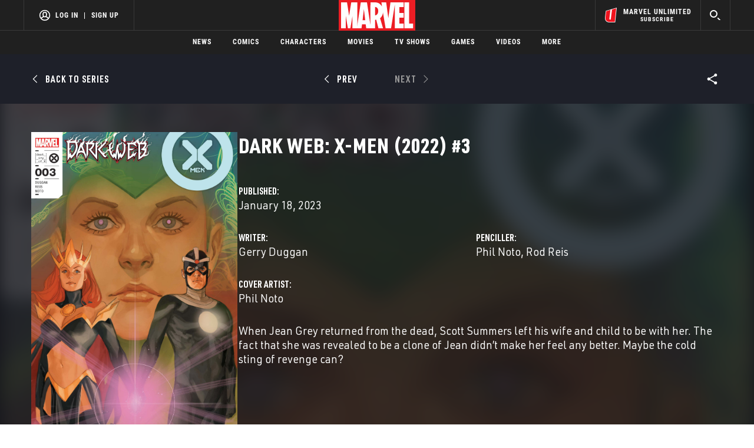

--- FILE ---
content_type: text/html; charset=utf-8
request_url: https://www.google.com/recaptcha/enterprise/anchor?ar=1&k=6LdY8_cZAAAAACuaDxPPyWpDPk5KXjGfPstGnKz1&co=aHR0cHM6Ly9jZG4ucmVnaXN0ZXJkaXNuZXkuZ28uY29tOjQ0Mw..&hl=en&v=PoyoqOPhxBO7pBk68S4YbpHZ&size=invisible&anchor-ms=20000&execute-ms=30000&cb=vemz678tyse1
body_size: 48725
content:
<!DOCTYPE HTML><html dir="ltr" lang="en"><head><meta http-equiv="Content-Type" content="text/html; charset=UTF-8">
<meta http-equiv="X-UA-Compatible" content="IE=edge">
<title>reCAPTCHA</title>
<style type="text/css">
/* cyrillic-ext */
@font-face {
  font-family: 'Roboto';
  font-style: normal;
  font-weight: 400;
  font-stretch: 100%;
  src: url(//fonts.gstatic.com/s/roboto/v48/KFO7CnqEu92Fr1ME7kSn66aGLdTylUAMa3GUBHMdazTgWw.woff2) format('woff2');
  unicode-range: U+0460-052F, U+1C80-1C8A, U+20B4, U+2DE0-2DFF, U+A640-A69F, U+FE2E-FE2F;
}
/* cyrillic */
@font-face {
  font-family: 'Roboto';
  font-style: normal;
  font-weight: 400;
  font-stretch: 100%;
  src: url(//fonts.gstatic.com/s/roboto/v48/KFO7CnqEu92Fr1ME7kSn66aGLdTylUAMa3iUBHMdazTgWw.woff2) format('woff2');
  unicode-range: U+0301, U+0400-045F, U+0490-0491, U+04B0-04B1, U+2116;
}
/* greek-ext */
@font-face {
  font-family: 'Roboto';
  font-style: normal;
  font-weight: 400;
  font-stretch: 100%;
  src: url(//fonts.gstatic.com/s/roboto/v48/KFO7CnqEu92Fr1ME7kSn66aGLdTylUAMa3CUBHMdazTgWw.woff2) format('woff2');
  unicode-range: U+1F00-1FFF;
}
/* greek */
@font-face {
  font-family: 'Roboto';
  font-style: normal;
  font-weight: 400;
  font-stretch: 100%;
  src: url(//fonts.gstatic.com/s/roboto/v48/KFO7CnqEu92Fr1ME7kSn66aGLdTylUAMa3-UBHMdazTgWw.woff2) format('woff2');
  unicode-range: U+0370-0377, U+037A-037F, U+0384-038A, U+038C, U+038E-03A1, U+03A3-03FF;
}
/* math */
@font-face {
  font-family: 'Roboto';
  font-style: normal;
  font-weight: 400;
  font-stretch: 100%;
  src: url(//fonts.gstatic.com/s/roboto/v48/KFO7CnqEu92Fr1ME7kSn66aGLdTylUAMawCUBHMdazTgWw.woff2) format('woff2');
  unicode-range: U+0302-0303, U+0305, U+0307-0308, U+0310, U+0312, U+0315, U+031A, U+0326-0327, U+032C, U+032F-0330, U+0332-0333, U+0338, U+033A, U+0346, U+034D, U+0391-03A1, U+03A3-03A9, U+03B1-03C9, U+03D1, U+03D5-03D6, U+03F0-03F1, U+03F4-03F5, U+2016-2017, U+2034-2038, U+203C, U+2040, U+2043, U+2047, U+2050, U+2057, U+205F, U+2070-2071, U+2074-208E, U+2090-209C, U+20D0-20DC, U+20E1, U+20E5-20EF, U+2100-2112, U+2114-2115, U+2117-2121, U+2123-214F, U+2190, U+2192, U+2194-21AE, U+21B0-21E5, U+21F1-21F2, U+21F4-2211, U+2213-2214, U+2216-22FF, U+2308-230B, U+2310, U+2319, U+231C-2321, U+2336-237A, U+237C, U+2395, U+239B-23B7, U+23D0, U+23DC-23E1, U+2474-2475, U+25AF, U+25B3, U+25B7, U+25BD, U+25C1, U+25CA, U+25CC, U+25FB, U+266D-266F, U+27C0-27FF, U+2900-2AFF, U+2B0E-2B11, U+2B30-2B4C, U+2BFE, U+3030, U+FF5B, U+FF5D, U+1D400-1D7FF, U+1EE00-1EEFF;
}
/* symbols */
@font-face {
  font-family: 'Roboto';
  font-style: normal;
  font-weight: 400;
  font-stretch: 100%;
  src: url(//fonts.gstatic.com/s/roboto/v48/KFO7CnqEu92Fr1ME7kSn66aGLdTylUAMaxKUBHMdazTgWw.woff2) format('woff2');
  unicode-range: U+0001-000C, U+000E-001F, U+007F-009F, U+20DD-20E0, U+20E2-20E4, U+2150-218F, U+2190, U+2192, U+2194-2199, U+21AF, U+21E6-21F0, U+21F3, U+2218-2219, U+2299, U+22C4-22C6, U+2300-243F, U+2440-244A, U+2460-24FF, U+25A0-27BF, U+2800-28FF, U+2921-2922, U+2981, U+29BF, U+29EB, U+2B00-2BFF, U+4DC0-4DFF, U+FFF9-FFFB, U+10140-1018E, U+10190-1019C, U+101A0, U+101D0-101FD, U+102E0-102FB, U+10E60-10E7E, U+1D2C0-1D2D3, U+1D2E0-1D37F, U+1F000-1F0FF, U+1F100-1F1AD, U+1F1E6-1F1FF, U+1F30D-1F30F, U+1F315, U+1F31C, U+1F31E, U+1F320-1F32C, U+1F336, U+1F378, U+1F37D, U+1F382, U+1F393-1F39F, U+1F3A7-1F3A8, U+1F3AC-1F3AF, U+1F3C2, U+1F3C4-1F3C6, U+1F3CA-1F3CE, U+1F3D4-1F3E0, U+1F3ED, U+1F3F1-1F3F3, U+1F3F5-1F3F7, U+1F408, U+1F415, U+1F41F, U+1F426, U+1F43F, U+1F441-1F442, U+1F444, U+1F446-1F449, U+1F44C-1F44E, U+1F453, U+1F46A, U+1F47D, U+1F4A3, U+1F4B0, U+1F4B3, U+1F4B9, U+1F4BB, U+1F4BF, U+1F4C8-1F4CB, U+1F4D6, U+1F4DA, U+1F4DF, U+1F4E3-1F4E6, U+1F4EA-1F4ED, U+1F4F7, U+1F4F9-1F4FB, U+1F4FD-1F4FE, U+1F503, U+1F507-1F50B, U+1F50D, U+1F512-1F513, U+1F53E-1F54A, U+1F54F-1F5FA, U+1F610, U+1F650-1F67F, U+1F687, U+1F68D, U+1F691, U+1F694, U+1F698, U+1F6AD, U+1F6B2, U+1F6B9-1F6BA, U+1F6BC, U+1F6C6-1F6CF, U+1F6D3-1F6D7, U+1F6E0-1F6EA, U+1F6F0-1F6F3, U+1F6F7-1F6FC, U+1F700-1F7FF, U+1F800-1F80B, U+1F810-1F847, U+1F850-1F859, U+1F860-1F887, U+1F890-1F8AD, U+1F8B0-1F8BB, U+1F8C0-1F8C1, U+1F900-1F90B, U+1F93B, U+1F946, U+1F984, U+1F996, U+1F9E9, U+1FA00-1FA6F, U+1FA70-1FA7C, U+1FA80-1FA89, U+1FA8F-1FAC6, U+1FACE-1FADC, U+1FADF-1FAE9, U+1FAF0-1FAF8, U+1FB00-1FBFF;
}
/* vietnamese */
@font-face {
  font-family: 'Roboto';
  font-style: normal;
  font-weight: 400;
  font-stretch: 100%;
  src: url(//fonts.gstatic.com/s/roboto/v48/KFO7CnqEu92Fr1ME7kSn66aGLdTylUAMa3OUBHMdazTgWw.woff2) format('woff2');
  unicode-range: U+0102-0103, U+0110-0111, U+0128-0129, U+0168-0169, U+01A0-01A1, U+01AF-01B0, U+0300-0301, U+0303-0304, U+0308-0309, U+0323, U+0329, U+1EA0-1EF9, U+20AB;
}
/* latin-ext */
@font-face {
  font-family: 'Roboto';
  font-style: normal;
  font-weight: 400;
  font-stretch: 100%;
  src: url(//fonts.gstatic.com/s/roboto/v48/KFO7CnqEu92Fr1ME7kSn66aGLdTylUAMa3KUBHMdazTgWw.woff2) format('woff2');
  unicode-range: U+0100-02BA, U+02BD-02C5, U+02C7-02CC, U+02CE-02D7, U+02DD-02FF, U+0304, U+0308, U+0329, U+1D00-1DBF, U+1E00-1E9F, U+1EF2-1EFF, U+2020, U+20A0-20AB, U+20AD-20C0, U+2113, U+2C60-2C7F, U+A720-A7FF;
}
/* latin */
@font-face {
  font-family: 'Roboto';
  font-style: normal;
  font-weight: 400;
  font-stretch: 100%;
  src: url(//fonts.gstatic.com/s/roboto/v48/KFO7CnqEu92Fr1ME7kSn66aGLdTylUAMa3yUBHMdazQ.woff2) format('woff2');
  unicode-range: U+0000-00FF, U+0131, U+0152-0153, U+02BB-02BC, U+02C6, U+02DA, U+02DC, U+0304, U+0308, U+0329, U+2000-206F, U+20AC, U+2122, U+2191, U+2193, U+2212, U+2215, U+FEFF, U+FFFD;
}
/* cyrillic-ext */
@font-face {
  font-family: 'Roboto';
  font-style: normal;
  font-weight: 500;
  font-stretch: 100%;
  src: url(//fonts.gstatic.com/s/roboto/v48/KFO7CnqEu92Fr1ME7kSn66aGLdTylUAMa3GUBHMdazTgWw.woff2) format('woff2');
  unicode-range: U+0460-052F, U+1C80-1C8A, U+20B4, U+2DE0-2DFF, U+A640-A69F, U+FE2E-FE2F;
}
/* cyrillic */
@font-face {
  font-family: 'Roboto';
  font-style: normal;
  font-weight: 500;
  font-stretch: 100%;
  src: url(//fonts.gstatic.com/s/roboto/v48/KFO7CnqEu92Fr1ME7kSn66aGLdTylUAMa3iUBHMdazTgWw.woff2) format('woff2');
  unicode-range: U+0301, U+0400-045F, U+0490-0491, U+04B0-04B1, U+2116;
}
/* greek-ext */
@font-face {
  font-family: 'Roboto';
  font-style: normal;
  font-weight: 500;
  font-stretch: 100%;
  src: url(//fonts.gstatic.com/s/roboto/v48/KFO7CnqEu92Fr1ME7kSn66aGLdTylUAMa3CUBHMdazTgWw.woff2) format('woff2');
  unicode-range: U+1F00-1FFF;
}
/* greek */
@font-face {
  font-family: 'Roboto';
  font-style: normal;
  font-weight: 500;
  font-stretch: 100%;
  src: url(//fonts.gstatic.com/s/roboto/v48/KFO7CnqEu92Fr1ME7kSn66aGLdTylUAMa3-UBHMdazTgWw.woff2) format('woff2');
  unicode-range: U+0370-0377, U+037A-037F, U+0384-038A, U+038C, U+038E-03A1, U+03A3-03FF;
}
/* math */
@font-face {
  font-family: 'Roboto';
  font-style: normal;
  font-weight: 500;
  font-stretch: 100%;
  src: url(//fonts.gstatic.com/s/roboto/v48/KFO7CnqEu92Fr1ME7kSn66aGLdTylUAMawCUBHMdazTgWw.woff2) format('woff2');
  unicode-range: U+0302-0303, U+0305, U+0307-0308, U+0310, U+0312, U+0315, U+031A, U+0326-0327, U+032C, U+032F-0330, U+0332-0333, U+0338, U+033A, U+0346, U+034D, U+0391-03A1, U+03A3-03A9, U+03B1-03C9, U+03D1, U+03D5-03D6, U+03F0-03F1, U+03F4-03F5, U+2016-2017, U+2034-2038, U+203C, U+2040, U+2043, U+2047, U+2050, U+2057, U+205F, U+2070-2071, U+2074-208E, U+2090-209C, U+20D0-20DC, U+20E1, U+20E5-20EF, U+2100-2112, U+2114-2115, U+2117-2121, U+2123-214F, U+2190, U+2192, U+2194-21AE, U+21B0-21E5, U+21F1-21F2, U+21F4-2211, U+2213-2214, U+2216-22FF, U+2308-230B, U+2310, U+2319, U+231C-2321, U+2336-237A, U+237C, U+2395, U+239B-23B7, U+23D0, U+23DC-23E1, U+2474-2475, U+25AF, U+25B3, U+25B7, U+25BD, U+25C1, U+25CA, U+25CC, U+25FB, U+266D-266F, U+27C0-27FF, U+2900-2AFF, U+2B0E-2B11, U+2B30-2B4C, U+2BFE, U+3030, U+FF5B, U+FF5D, U+1D400-1D7FF, U+1EE00-1EEFF;
}
/* symbols */
@font-face {
  font-family: 'Roboto';
  font-style: normal;
  font-weight: 500;
  font-stretch: 100%;
  src: url(//fonts.gstatic.com/s/roboto/v48/KFO7CnqEu92Fr1ME7kSn66aGLdTylUAMaxKUBHMdazTgWw.woff2) format('woff2');
  unicode-range: U+0001-000C, U+000E-001F, U+007F-009F, U+20DD-20E0, U+20E2-20E4, U+2150-218F, U+2190, U+2192, U+2194-2199, U+21AF, U+21E6-21F0, U+21F3, U+2218-2219, U+2299, U+22C4-22C6, U+2300-243F, U+2440-244A, U+2460-24FF, U+25A0-27BF, U+2800-28FF, U+2921-2922, U+2981, U+29BF, U+29EB, U+2B00-2BFF, U+4DC0-4DFF, U+FFF9-FFFB, U+10140-1018E, U+10190-1019C, U+101A0, U+101D0-101FD, U+102E0-102FB, U+10E60-10E7E, U+1D2C0-1D2D3, U+1D2E0-1D37F, U+1F000-1F0FF, U+1F100-1F1AD, U+1F1E6-1F1FF, U+1F30D-1F30F, U+1F315, U+1F31C, U+1F31E, U+1F320-1F32C, U+1F336, U+1F378, U+1F37D, U+1F382, U+1F393-1F39F, U+1F3A7-1F3A8, U+1F3AC-1F3AF, U+1F3C2, U+1F3C4-1F3C6, U+1F3CA-1F3CE, U+1F3D4-1F3E0, U+1F3ED, U+1F3F1-1F3F3, U+1F3F5-1F3F7, U+1F408, U+1F415, U+1F41F, U+1F426, U+1F43F, U+1F441-1F442, U+1F444, U+1F446-1F449, U+1F44C-1F44E, U+1F453, U+1F46A, U+1F47D, U+1F4A3, U+1F4B0, U+1F4B3, U+1F4B9, U+1F4BB, U+1F4BF, U+1F4C8-1F4CB, U+1F4D6, U+1F4DA, U+1F4DF, U+1F4E3-1F4E6, U+1F4EA-1F4ED, U+1F4F7, U+1F4F9-1F4FB, U+1F4FD-1F4FE, U+1F503, U+1F507-1F50B, U+1F50D, U+1F512-1F513, U+1F53E-1F54A, U+1F54F-1F5FA, U+1F610, U+1F650-1F67F, U+1F687, U+1F68D, U+1F691, U+1F694, U+1F698, U+1F6AD, U+1F6B2, U+1F6B9-1F6BA, U+1F6BC, U+1F6C6-1F6CF, U+1F6D3-1F6D7, U+1F6E0-1F6EA, U+1F6F0-1F6F3, U+1F6F7-1F6FC, U+1F700-1F7FF, U+1F800-1F80B, U+1F810-1F847, U+1F850-1F859, U+1F860-1F887, U+1F890-1F8AD, U+1F8B0-1F8BB, U+1F8C0-1F8C1, U+1F900-1F90B, U+1F93B, U+1F946, U+1F984, U+1F996, U+1F9E9, U+1FA00-1FA6F, U+1FA70-1FA7C, U+1FA80-1FA89, U+1FA8F-1FAC6, U+1FACE-1FADC, U+1FADF-1FAE9, U+1FAF0-1FAF8, U+1FB00-1FBFF;
}
/* vietnamese */
@font-face {
  font-family: 'Roboto';
  font-style: normal;
  font-weight: 500;
  font-stretch: 100%;
  src: url(//fonts.gstatic.com/s/roboto/v48/KFO7CnqEu92Fr1ME7kSn66aGLdTylUAMa3OUBHMdazTgWw.woff2) format('woff2');
  unicode-range: U+0102-0103, U+0110-0111, U+0128-0129, U+0168-0169, U+01A0-01A1, U+01AF-01B0, U+0300-0301, U+0303-0304, U+0308-0309, U+0323, U+0329, U+1EA0-1EF9, U+20AB;
}
/* latin-ext */
@font-face {
  font-family: 'Roboto';
  font-style: normal;
  font-weight: 500;
  font-stretch: 100%;
  src: url(//fonts.gstatic.com/s/roboto/v48/KFO7CnqEu92Fr1ME7kSn66aGLdTylUAMa3KUBHMdazTgWw.woff2) format('woff2');
  unicode-range: U+0100-02BA, U+02BD-02C5, U+02C7-02CC, U+02CE-02D7, U+02DD-02FF, U+0304, U+0308, U+0329, U+1D00-1DBF, U+1E00-1E9F, U+1EF2-1EFF, U+2020, U+20A0-20AB, U+20AD-20C0, U+2113, U+2C60-2C7F, U+A720-A7FF;
}
/* latin */
@font-face {
  font-family: 'Roboto';
  font-style: normal;
  font-weight: 500;
  font-stretch: 100%;
  src: url(//fonts.gstatic.com/s/roboto/v48/KFO7CnqEu92Fr1ME7kSn66aGLdTylUAMa3yUBHMdazQ.woff2) format('woff2');
  unicode-range: U+0000-00FF, U+0131, U+0152-0153, U+02BB-02BC, U+02C6, U+02DA, U+02DC, U+0304, U+0308, U+0329, U+2000-206F, U+20AC, U+2122, U+2191, U+2193, U+2212, U+2215, U+FEFF, U+FFFD;
}
/* cyrillic-ext */
@font-face {
  font-family: 'Roboto';
  font-style: normal;
  font-weight: 900;
  font-stretch: 100%;
  src: url(//fonts.gstatic.com/s/roboto/v48/KFO7CnqEu92Fr1ME7kSn66aGLdTylUAMa3GUBHMdazTgWw.woff2) format('woff2');
  unicode-range: U+0460-052F, U+1C80-1C8A, U+20B4, U+2DE0-2DFF, U+A640-A69F, U+FE2E-FE2F;
}
/* cyrillic */
@font-face {
  font-family: 'Roboto';
  font-style: normal;
  font-weight: 900;
  font-stretch: 100%;
  src: url(//fonts.gstatic.com/s/roboto/v48/KFO7CnqEu92Fr1ME7kSn66aGLdTylUAMa3iUBHMdazTgWw.woff2) format('woff2');
  unicode-range: U+0301, U+0400-045F, U+0490-0491, U+04B0-04B1, U+2116;
}
/* greek-ext */
@font-face {
  font-family: 'Roboto';
  font-style: normal;
  font-weight: 900;
  font-stretch: 100%;
  src: url(//fonts.gstatic.com/s/roboto/v48/KFO7CnqEu92Fr1ME7kSn66aGLdTylUAMa3CUBHMdazTgWw.woff2) format('woff2');
  unicode-range: U+1F00-1FFF;
}
/* greek */
@font-face {
  font-family: 'Roboto';
  font-style: normal;
  font-weight: 900;
  font-stretch: 100%;
  src: url(//fonts.gstatic.com/s/roboto/v48/KFO7CnqEu92Fr1ME7kSn66aGLdTylUAMa3-UBHMdazTgWw.woff2) format('woff2');
  unicode-range: U+0370-0377, U+037A-037F, U+0384-038A, U+038C, U+038E-03A1, U+03A3-03FF;
}
/* math */
@font-face {
  font-family: 'Roboto';
  font-style: normal;
  font-weight: 900;
  font-stretch: 100%;
  src: url(//fonts.gstatic.com/s/roboto/v48/KFO7CnqEu92Fr1ME7kSn66aGLdTylUAMawCUBHMdazTgWw.woff2) format('woff2');
  unicode-range: U+0302-0303, U+0305, U+0307-0308, U+0310, U+0312, U+0315, U+031A, U+0326-0327, U+032C, U+032F-0330, U+0332-0333, U+0338, U+033A, U+0346, U+034D, U+0391-03A1, U+03A3-03A9, U+03B1-03C9, U+03D1, U+03D5-03D6, U+03F0-03F1, U+03F4-03F5, U+2016-2017, U+2034-2038, U+203C, U+2040, U+2043, U+2047, U+2050, U+2057, U+205F, U+2070-2071, U+2074-208E, U+2090-209C, U+20D0-20DC, U+20E1, U+20E5-20EF, U+2100-2112, U+2114-2115, U+2117-2121, U+2123-214F, U+2190, U+2192, U+2194-21AE, U+21B0-21E5, U+21F1-21F2, U+21F4-2211, U+2213-2214, U+2216-22FF, U+2308-230B, U+2310, U+2319, U+231C-2321, U+2336-237A, U+237C, U+2395, U+239B-23B7, U+23D0, U+23DC-23E1, U+2474-2475, U+25AF, U+25B3, U+25B7, U+25BD, U+25C1, U+25CA, U+25CC, U+25FB, U+266D-266F, U+27C0-27FF, U+2900-2AFF, U+2B0E-2B11, U+2B30-2B4C, U+2BFE, U+3030, U+FF5B, U+FF5D, U+1D400-1D7FF, U+1EE00-1EEFF;
}
/* symbols */
@font-face {
  font-family: 'Roboto';
  font-style: normal;
  font-weight: 900;
  font-stretch: 100%;
  src: url(//fonts.gstatic.com/s/roboto/v48/KFO7CnqEu92Fr1ME7kSn66aGLdTylUAMaxKUBHMdazTgWw.woff2) format('woff2');
  unicode-range: U+0001-000C, U+000E-001F, U+007F-009F, U+20DD-20E0, U+20E2-20E4, U+2150-218F, U+2190, U+2192, U+2194-2199, U+21AF, U+21E6-21F0, U+21F3, U+2218-2219, U+2299, U+22C4-22C6, U+2300-243F, U+2440-244A, U+2460-24FF, U+25A0-27BF, U+2800-28FF, U+2921-2922, U+2981, U+29BF, U+29EB, U+2B00-2BFF, U+4DC0-4DFF, U+FFF9-FFFB, U+10140-1018E, U+10190-1019C, U+101A0, U+101D0-101FD, U+102E0-102FB, U+10E60-10E7E, U+1D2C0-1D2D3, U+1D2E0-1D37F, U+1F000-1F0FF, U+1F100-1F1AD, U+1F1E6-1F1FF, U+1F30D-1F30F, U+1F315, U+1F31C, U+1F31E, U+1F320-1F32C, U+1F336, U+1F378, U+1F37D, U+1F382, U+1F393-1F39F, U+1F3A7-1F3A8, U+1F3AC-1F3AF, U+1F3C2, U+1F3C4-1F3C6, U+1F3CA-1F3CE, U+1F3D4-1F3E0, U+1F3ED, U+1F3F1-1F3F3, U+1F3F5-1F3F7, U+1F408, U+1F415, U+1F41F, U+1F426, U+1F43F, U+1F441-1F442, U+1F444, U+1F446-1F449, U+1F44C-1F44E, U+1F453, U+1F46A, U+1F47D, U+1F4A3, U+1F4B0, U+1F4B3, U+1F4B9, U+1F4BB, U+1F4BF, U+1F4C8-1F4CB, U+1F4D6, U+1F4DA, U+1F4DF, U+1F4E3-1F4E6, U+1F4EA-1F4ED, U+1F4F7, U+1F4F9-1F4FB, U+1F4FD-1F4FE, U+1F503, U+1F507-1F50B, U+1F50D, U+1F512-1F513, U+1F53E-1F54A, U+1F54F-1F5FA, U+1F610, U+1F650-1F67F, U+1F687, U+1F68D, U+1F691, U+1F694, U+1F698, U+1F6AD, U+1F6B2, U+1F6B9-1F6BA, U+1F6BC, U+1F6C6-1F6CF, U+1F6D3-1F6D7, U+1F6E0-1F6EA, U+1F6F0-1F6F3, U+1F6F7-1F6FC, U+1F700-1F7FF, U+1F800-1F80B, U+1F810-1F847, U+1F850-1F859, U+1F860-1F887, U+1F890-1F8AD, U+1F8B0-1F8BB, U+1F8C0-1F8C1, U+1F900-1F90B, U+1F93B, U+1F946, U+1F984, U+1F996, U+1F9E9, U+1FA00-1FA6F, U+1FA70-1FA7C, U+1FA80-1FA89, U+1FA8F-1FAC6, U+1FACE-1FADC, U+1FADF-1FAE9, U+1FAF0-1FAF8, U+1FB00-1FBFF;
}
/* vietnamese */
@font-face {
  font-family: 'Roboto';
  font-style: normal;
  font-weight: 900;
  font-stretch: 100%;
  src: url(//fonts.gstatic.com/s/roboto/v48/KFO7CnqEu92Fr1ME7kSn66aGLdTylUAMa3OUBHMdazTgWw.woff2) format('woff2');
  unicode-range: U+0102-0103, U+0110-0111, U+0128-0129, U+0168-0169, U+01A0-01A1, U+01AF-01B0, U+0300-0301, U+0303-0304, U+0308-0309, U+0323, U+0329, U+1EA0-1EF9, U+20AB;
}
/* latin-ext */
@font-face {
  font-family: 'Roboto';
  font-style: normal;
  font-weight: 900;
  font-stretch: 100%;
  src: url(//fonts.gstatic.com/s/roboto/v48/KFO7CnqEu92Fr1ME7kSn66aGLdTylUAMa3KUBHMdazTgWw.woff2) format('woff2');
  unicode-range: U+0100-02BA, U+02BD-02C5, U+02C7-02CC, U+02CE-02D7, U+02DD-02FF, U+0304, U+0308, U+0329, U+1D00-1DBF, U+1E00-1E9F, U+1EF2-1EFF, U+2020, U+20A0-20AB, U+20AD-20C0, U+2113, U+2C60-2C7F, U+A720-A7FF;
}
/* latin */
@font-face {
  font-family: 'Roboto';
  font-style: normal;
  font-weight: 900;
  font-stretch: 100%;
  src: url(//fonts.gstatic.com/s/roboto/v48/KFO7CnqEu92Fr1ME7kSn66aGLdTylUAMa3yUBHMdazQ.woff2) format('woff2');
  unicode-range: U+0000-00FF, U+0131, U+0152-0153, U+02BB-02BC, U+02C6, U+02DA, U+02DC, U+0304, U+0308, U+0329, U+2000-206F, U+20AC, U+2122, U+2191, U+2193, U+2212, U+2215, U+FEFF, U+FFFD;
}

</style>
<link rel="stylesheet" type="text/css" href="https://www.gstatic.com/recaptcha/releases/PoyoqOPhxBO7pBk68S4YbpHZ/styles__ltr.css">
<script nonce="LTeiYQ5CTZqqbDPKXi1XGg" type="text/javascript">window['__recaptcha_api'] = 'https://www.google.com/recaptcha/enterprise/';</script>
<script type="text/javascript" src="https://www.gstatic.com/recaptcha/releases/PoyoqOPhxBO7pBk68S4YbpHZ/recaptcha__en.js" nonce="LTeiYQ5CTZqqbDPKXi1XGg">
      
    </script></head>
<body><div id="rc-anchor-alert" class="rc-anchor-alert"></div>
<input type="hidden" id="recaptcha-token" value="[base64]">
<script type="text/javascript" nonce="LTeiYQ5CTZqqbDPKXi1XGg">
      recaptcha.anchor.Main.init("[\x22ainput\x22,[\x22bgdata\x22,\x22\x22,\[base64]/[base64]/bmV3IFpbdF0obVswXSk6Sz09Mj9uZXcgWlt0XShtWzBdLG1bMV0pOks9PTM/bmV3IFpbdF0obVswXSxtWzFdLG1bMl0pOks9PTQ/[base64]/[base64]/[base64]/[base64]/[base64]/[base64]/[base64]/[base64]/[base64]/[base64]/[base64]/[base64]/[base64]/[base64]\\u003d\\u003d\x22,\[base64]\\u003d\x22,\x22wosEOzE0wrkOIMKLw4rCv2XDm0XCrBXCjcOgw6d1wrrDjsKnwr/CuS9zasOFwoPDksKlwq4aMEjDl8OvwqEZUMKYw7nCiMOZw43Ds8Kmw7rDgwzDi8KGwox5w6Rrw6YEA8OxecKWwqtlBcKHw4bCtMOHw7cbcycrdCPDpVXCtG/[base64]/Dl8OlcMOvCcKseMKAVsOgwq4KZ8ONM1MgdMK9w5PCvsOzwoHCscKAw5PCo8OOB0lZGFHChcOOPXBHUiYkVQZMw4jCosK2DxTCu8OKM3fClFVKwo0Qw4vCu8Klw7dgPcO/wrMEXATCmcOpw7NBLRPDgWR9w5HCqcOtw6fCnx/DiXXDicKJwokUw40lfBYNw4DCoAfCk8KdwrhCw7nCqcOoSMOlwo9SwqxqwoDDr3/Dv8ObKHTDtcOAw5LDmcOwT8K2w6lnwrQeYXQ9LRtEJ33DhVJHwpMuw5bDnsK4w4/[base64]/[base64]/w78Yw6LCixzDmwrDlsOiw5bChwvCmsODwqfDvWHDg8Odwq/CnsKqwofDq1MgXsOKw4oPw6vCpMOMUlHCssODXX7Drg/[base64]/woAwwpXDj8O1wqorwpQWwqPDsMK1LcOKV8KRLsKywrTCo8K0wp4WH8O/a1ZFw7HDusKrQ2NSP2FrfUJKw4HCiRc9Bi0ZZlrDswjDjwPDqH86wpfDowgQw5PClQvCtcO4w5YgaDc/FMKONkTDpMKBwrAfTyDCh04Jw6zDhMKTa8KqJG7DpEsMw5kzwqAbBsO9DsOFw6PCvMOlwr5dHj15UHHDpCLDjR3CtsO6w4UvZMKwwobDkmcTHEDDiF/DsMKuw4nDjmMyw4PCoMO2BsKPME8uw4HCj2A9w7F1RsOxwq/CsF/CjMK8wrhHOMOyw4HCgjTCmCTDuMKidRxRwqslA19wbsKmwp8BMQ7Dh8OEwq85w43DgsKqFgkCwp1/wqnDksK+VCh5WMKHJH9jw7sCwozDuFw2KMK8w5YgFUdnKlxuHkM5w4UxecOvIcOtXB/CnsOZbUTDs2rClcK8TcOoBVYnQcOgw5BobsO7R1jDjMOqIMKZw5N8wpYbP1TDrsO3TcKkeXbCg8KDwoQAw4EowpTCjcO9w5FYSgcQYsKxw487K8O2wrk1wqFNwrJneMKmeFnCi8OdPcK/RMOhNj7DuMOIwobCtsOqWVpiw77DqD0PGwbDgXHDhy5Rw7TCpHTCqCJ0LCLCiEI5wofDosO+woDDjXcMwo3DrcO1w5/[base64]/CtcOSSj5Sd3DDicOMdDnCugPDqzZqfCd0wpnDl0jDr0pjwoHDthESwpMqwoAaL8OGw6dPFGLDqcKnw6NWPCwYGsOMw4DDlkgaNBbDtB7ChMORwolNw5LDnTXDlcO5UcOhwrnCvMOMw5tiw6t1w5HDqMOewqtgwqtKwoPCjsO6EsONS8KNEXA9J8ODw5/Cn8OtGMKbw7/Ct3HDusK6XQbDt8OaBxNvwpNFUMOPRsOPH8OcEMKFwoTDnAR7wodMw4o0wqESw6vCi8KowpXDunnDulDDqF19PcOtfcOewqRDw5LDqxvDksOffMO1w4EMaT8Sw5oVwpkBVMKCw6oZH1AVw5XCkHQSY8O/e2LCryFYwoYRdS/DrMOxX8Okw6rCtVA9w6/CpcKqTwTDomhww7RBBMKwWMKHVw9GW8KWw7zDrsKPDho9PAk/wpTDpwnDqkbCoMOKVWR6GsOTE8Krwol/AMOCw5XClBLDlzfCsDjCpHh+wpg3ZEV3wr/CscKvT0HDp8OEw6DDonYswp17w6vDjBPDvsKVD8KHw7HDhMK/[base64]/CnXXCl1NTYcKUw4BXUS84woNwJDPChi8ubsKpworClANNw5HCjmTCg8Opw6nDrg/DkcKRO8Kjw6vCtQrDjMO0w4vDj2DCty4DwpgZwqhJNUnCi8Kiw6jDosOCDcOUJHPDj8OmRTBpw5wYYG7DiV/Cn1UKJMOKcUfDvGbDoMKRwovCpsOERHAbw6/DlMK+wppOw4M8w5LDsArClsK6w4tBw6F/w7cuwr5LO8KNO2HDlMOXwpzDsMOnAMKjw7XCvE0qVcK7LlvCvCJuXcKxfcOEw6dUREJKwokow5jCmsOkRyPDl8KcKsO0BMKWwofCmzxIccKNwphUMVjCrALCgj7DhcKbwodkF2HCtsKmw6jDvhpse8Odw6zDmMOBRW/Cl8O3wpsTIUV2w449w6nCm8OwMMOHw5PCnMO0w5YZw7Z2wpYAw5PDjMKiSsOlZEnClcK3GXsjMEDCgwVwcQnDtMKORMOZwqQOw7dbw49pw6vChcKIwr94w5/Cm8K7w49uw6rCrcOuwqM/[base64]/JwnCrMKFNMO/DQcOHw/CiCZewoPDoHVlKsKzw5hrwoZFw6IIwq1PJGNIE8KmaMK4w50jwoFtw6zCtsKYMsKNw5RzbkxTbcKvw7IgVQwWNy0DwrTCmsOKO8KKE8O/PArCkArCg8OII8KKF00iw63DqsOBHcOlwp0yLsKWGm7CrMKewofCimPCiBtaw77DlMOPw7EqQw1mKcKbMBbCi0DCv1UCwrDDjsOpw4/DnTrDkgZkDh5nRsOSwrUGOcOrw5gCwoQMPcOYworDrcOxw49rw6LCnhttJRTCscO+w4VUUcK9w5DDgcKUwrbCujMwwqpETjE5YFkOw6ZawpJqw4h6AcKpNsOIw4nCvhphJsKUw57DkcOhEGd7w7vCm3vDqnDDkxHCj8KRZFZiO8OXasOIw4ZZw6fClHbClsOuw6/CksORw7BXVkJ/W8ORdQjClcOeDygRw7UGworDrMOYw6fCmcOKwp7CuWpGw6/CpMOiwoFSwqLDoDpdwpXDncKBw5V5wr4JF8K3GcOLw6/DlRwgQitgwq3Dn8K6wp/CvV3Dpk7DgBXCqnfCpzvDgBMowp4UfhHDt8KHw47CpMO4wpx+PQLCicK8w7vDul0VBsKtw5/CoxRawqVQJW8swpwOd3DDmXUJwqkuEgMgwprCn1Zuwq8eLsOscyTDhyDCvcO9w47DiMKaZsKwwps2wp7CvsKXwrEiKsOpwqfCv8KWHMOsZBzDlcOAXwDDhUNqEMKVwr/[base64]/CkjBUw7FAwpsXw67CpwPDuV5gRCt9P8KhwpslecOHw6PDlGnDj8OFw6lIYcK6anPCpcKbEz0uExoiwrhywq1NcGLDuMOXYWvDlsKoLBwEwpRtLcOkwr3CjA7Cq37Cuw7Dp8K0wqnCosOZTsKyCk3CtXRqw68Jd8Oxw4k/w6oRKsO9HxDDmcOVZcODw5PDqMKjTXkzIMKEwoLCnENzwrnCiW7CocOQO8OfDi/DgkbDiyrCqsK/IHjDhVMtwpZAXF1uH8KHw4dgAcKMw4fCklXCsmLDtcKuw57DuAxcw5fDhyxcMsKbwpDDlC7CpQ1ww4jCjX0vwqbDm8KobcOIYMKJwp/Ci0JbVS/Dql5gwrxPUSzCnRwywoLCksKERFg2wqhpwp9UwoE0w5geIMKJWsOhw6lYw7MIZmzDuyB9AcO9w7fCqBJQwrAKwo3DqsOvHcKdGcOeFGIrw4cjworCr8KxW8KZFzZtHMOBNAPDjXXDjVrDrsKsTsOaw6YvPMOmw4LCoVwWw6/CpsO8W8KvwpHCvTvDlV9awpMKw5wnwqRjwrVDw5pofsOpQ8KLw5bCvMO8KMKWZDTDoAFofsOpwonDmMOHw5JUccOBGcO+wojDp8Omf3YHw6jCk1XDmMOUI8OuwpLCvBrCt21YacO8IBtRJ8Omw7Fiw5IhwqHClMOFGy5cw4jCiC7Dp8K+eCJ8w73Dr2LCjsOdwo/Du3fCryMWKmHDhQIyIcKtwo/CghXCrcOGWiXDpVlheBdSSsO9SzzDp8OTwqhEwr41w6hqDMO+wpPDhcOuw7/DjGPCiFonA8K7O8KQEH/[base64]/Cj8OZwrDCr8KFeCF+Qi0FN8KewrxiMsOnP2VAwqYCw5nChxTDpsOPw5EiZn5bwqZAw5MUwqvClEvClMOcw6tjwqw/[base64]/CiEjDikjCigQfwr4nw69xZcKtD1IqHMKww67CqcKJw5HCvSZKw58zecKcR8OoZVXCpnZRw7FtKXDDkD/ChcKww5rCrE5fYxfDsRFJXsO9wrFTMRZqdXNPbklON3vCkWrCisKgJhzDlSrDozrCqgzDkgLDgTbCjxXDmsOGJsKwNWfDssOMHFUhHkV0Wz3CmT02SBAIasKBw5fDkcOUaMOVUsOVMcKIJGgIfnlow4rCm8OND39qw7TDm3rCu8Osw7/CpkTCmGAmw5RhwpYlLMKjwrrCiXIPwqTDuGrCgMKiFMOtwrADHcKqEA5eC8K8w4ZpwrTCgzPDiMOPw4HDpcKfwq47w6XDj1HCtMKYJ8Krw5bCp8KKwpvCikPCnlh7URbCsW8Ow5sOw5nCj2/DjMKlwo/DrTMnG8Kmw4zDgcKQOsOqwr9Hw5TDu8OUw6/[base64]/w6hJw7PCrMK4PE4EwrzCi3k4w7nCnXVIwo8FwrVrbGnCp8O8wqXCs8KTAgfCnHfCh8OINcOswohKcU/DtQzDpUgPbMOLw4t2F8KpKVDDg1fDqEcSw6xmc07DkcOwwqgcwp3Dp3vDpVx3CCN9DcOtRncDw5RjOcOywpFlwrt1WRMLw6wdw4DDm8OoE8OHw47CmjbDoH0OfG/[base64]/CgQpRecKoWsKfbsOMAxHDkn7DnsO0wozCu8K0wofCucOVTsKdwpgvZcKLw5Ypwp3CpyQ5wopFwrbDqX3DrmENAMOLFsOkaz8pwqNdecKgNMOPbwpZI1zDjQHDgGDCjTHDnsK/YMOKw4/CuRZ4wpV+RMK2CSHCmcOiw6IBXW1nw5gjw6ZdM8Kpwq0tcUrDvRxlwrFRwoRnTz4twrrDrsOmUizClxnDtcORf8KFM8OWHBg0LcKVw6LClcO0wo4zfMOFwqhiDC4FUSXDjsKSwrtkwqhpIcKww684LEdULwHDjD9KwqPChcK1w7bCg0B/w7AhbgrCjsKSJlsowojCp8KdcQh8PmzDmcOtw7IJw4PDvMKYMFsQw4VfbMOCC8OnWAjCtHczwqcBw77DjcO6ZMOLSy9Pw4fCqk8zw5rCosO+w4/Cu29zPhXChsKjw6BYIk5FPsKJRSFuw51Uwporf13DpMOxLcOqwqJvw4FfwqYdw7l3wpRtw4/[base64]/DrMOAwpPCtgLCsnXDjg1rw4fCtxrCjsOZwqvDpy7CqsKVwphaw7lewrMQw65taADCvB/DsE8zw4XDmxldH8OgwqQ/wohFVsK/w7jCjsOmLcKxwrzDtEjCvALCsBDDrsKjEzMewo1SeSEYwpDDmiksQxbDgMKNTsORZnzDtMKBFMODWsK8EEDDkmTDv8ONOGp1PMOqQ8OCwofCtTnCoEkzwpbCl8KEecOswo7Co3PDl8KQw6PCqsK+fcOpwpHDk0dAw7ZacMKrw5XCliRqZ2zCm1hnw4/DncK9fMO4w7HDucKMFMOnw6NLC8KyMsKYJ8OoH0Ifw4pUwqFOw5MNw4HCgzd/[base64]/wrdhNsOCwopCYsOywohAU8O8GcOHw40tAcOKG8OmwpfDg3cjwok1DDrDk3PDiMKIwqnDhDUDIAbCosO4wroQwpbCscKTw5rCuH/CnBhuERgcXMOZwpooO8Okw6fCuMObb8K5FcO9wqcSwoDDiGvDtcKpalcSBgbDgcO3CcOEwo/DmMKNdlLCrBXDo2Fzw6LCkMOCw70JwqHCmHHDtGPDhS5mUnY+M8KVTMOxVsOxwr88wq8CJCTDjXMQw4MuCEfDhsOdwppKQsKEwow/QUFQw5h7wocsacOGPxbDmkEQdsOFKgwULsKKw68Ww73DoMOkUDTDiyjCgjfCmcORYB7Dn8OAw43DhlPCuMOpwqbDnR18w6jCpsOWYgI5woVvw6MBXDnDhHBtO8OVwoRqwrTDrTV2w5BTPcOCE8KtwpLCssOCw6PCqVN/w7EVwr7Dk8KowpDDmT3DhMO6TMO2wrrDuhMRLkkTTRDChcKqw5ptw4h0w7IINsKif8KzwqbDvVbDiAoTwq9lUTnCusKBwrNEXnxbG8KPwps6ccO0dG9Gw60XwpB8BgPCi8OMw4DCr8OdNhtCw7jDpMKowqnDiwfDulHDp3nCn8OMw41Uw7kKw7TDvxbCmTkAwrN0Yy/[base64]/[base64]/Cs8OQJ0A7EcKfw7tocj5qISLCp8OqXGsNCSbCg20Kw4XDryFFwq3DlEPDh3tGw53CpMKgYEXCmMO2Y8Kpw65yRMONwrh/w458wp7ChcKEwrwoYAzDk8OBCXM+wofCthBbNcOWMwLDpFUhTETDtMKed0XDtMKcw6IAw7LCk8KaOsK+cCPDsMKTJHZxZQE5Y8KXJF8Zwo9mP8OvwqPCkEpcclzCtxrDvQ1Mb8Oxwr8Me0lIYBHCjcKvw58QMcK1asO5ZjoUw4hNwqrCihPCucKWw7/DmMKFwp/Dpw4awq7Ct3FpwprDp8KXUsK6w6nCvcKZXWzDhsKrdcKdNsKow6l5JcOMaGXDr8KIVjPDj8OjwozDm8OQOcKAw7zDmUbCvMOrCMKjwqcDAj7Dl8OsHMOnwo5ZwoJ7w7cRL8Kwdm9dw4lvw68eTcKew5jDpEA8UMOIXhBrwpHDgMOUwrkgwrsxw6Y/[base64]/DmsO1w5wEPx0YYsO/[base64]/w5dTw6LCvWEDw5dTTMKOR8OeUMKaw5TCvMKFD17CqXsWwrofw74JwqAyw6xxEcOpw7TCpjsqEMODIUjDosKMbl/[base64]/DokHDshQUw6XCv2stwo7CgcO1NsKHDQ0iwoXDo8Owf0rDoMKTO27CkE3Dsh3CtRMGGMKMEMKfT8KDwpZcw7QRwpzDisKlwqzCsxLCpcOowrULw5nCm2zDhQwSPjsFRyHCn8Ofw58bPcOFw5tOwr5Tw58cbcKZwrLDgcOhbG9zCcOGw4lEw5bClQ56HMOTV2/Cs8OxGcKWX8Olwol8w6hPBMKGHMKeFsOtw6PDksKzw5XCqsKzJyvCrsKqwphkw6bCn0tTwpdZwpnDh04jwr3Cp255wqHDv8K9Cgk4NsKZw6xyH2XDtEvDusKhwqAbwrXCmlnDisK/w5kKXjklw4QDw7bCuMOqRMKqwqzCt8OhwrUKwoXCoMO0woFMIsKkwrkIw5XDkCghKComw7nDqX4cw5DCg8KPIMOSwrJLCsOXQsOdwrcWwprDnsODwrfDkSTDqF/CsALDtyfCoMOoZmDDisOCw5RPZAvDhzHCmHXDjTDCki4NwqrCnsKRDlw+wqU/w5bDjsOGwpQ/KMO9UcKHw7Qbwrl4VMKUwrHCnsO4w7hwZMOrbT/ClhbDi8KzdVzDjzJoJ8O/[base64]/DmRw9PcOfw7zCvl/CjxRedMKqXkDCmHfCkMO6TMKjwo3Dpkx2Q8ODKMO6w78Wwq/[base64]/[base64]/CqcOxIxoVw6vCtcK/ZV3CoWAlw6NDecKuSsKYw4LDtHbDncKVw7nCisKRwr1ocMOgwpzCmBU4woPDr8O7em3CvwgtOAzDjEXDkMKGw6s3KSDDtjXDlsOiwpsYwobDt33Digcdwr7CjBvCtsKIMmcgIkvCnBTDmcO/wonCpsKwbivCnXTDgcK7EcOgw4bCrC9Ew5QOJMKyRzFeScOWw4gMwqfDr2F8ZsOWCBRKwpjDksO5wrTCqMO2wr/CosOzw7UWScOhwpZZwoDCucOWG0EUw77Dg8KewqDDu8KzRcKHw4grKEo7wpgbwrxgLkdWw5kJN8Kmwp4VID3Dpyx/S0vCjsKEw4rCnMORw4JYKWzCvBLCrgzDmsOBcjzCnxvCmsKVw5tfwprDncKEQsOFw7UxBQ5bwonDlMKnRxZ+KsOJccOseHXClsOGwrx3EsOlOzcCw67CpsOtTsOZw6/CtE3CuRorRCwVbWnDkcOFwqvCml44QMONHMONw6LDjMO5FcOaw44iCMOJwr8WwrlrwpLDv8KXTsK5w4rDo8KtAcKfwozDqsO1w5jDvEvDngFfw5lkAMKAwp3Cr8KvY8KPw4fDvcKiPBwhwr/[base64]/CpMKjf07DucO9wonDm8OsGXMpw75eFglBFcKaKsKEacKtwr0Sw51BAQwgwp7Dn3dxwrA2w6fCkkwDwonCtsOuwrrCug5DaiZ/ciLCpsO0JywmwqxYe8OIw4BLdsOIPMKQw7LDtgPDo8OTw6nCgRlvwqLDjR/Cj8K3QsKCw4PCrTNawpg+MsKXwpZCR0fDulBtNcKVwp3DvsO1w7rCkC5MwqUjBSPDiCXClFDChcOpej5uw6bCjcOwwrzDrsKfwq/Dl8OwBi/CrMKqw6XDtSUuw7/Cu1fDqcOAQ8KcwqLDkcKify/DlUPCocKUN8K4wr7CllJ5w73DocOzw6J1XcKsEVzClMKhbkRuw6XClAdfGcOzwpocTsKCw7xKwrU0w5NYwpIidsKHw4vCp8KJw7DDssO8KE/DgHzDkgvCuShKwojCnxgqe8Kkw6Z5J8KGGDljJAVNTsOSw5nDgcOpw6LCrsOzX8OhRD4dF8KZO25Xwq3DkMOhw4DCk8O4w5Fdw7BdMcOMwr7DkQ/Dk2YWwqFbw4RLwpbCj0UYP0FowoIEw4/[base64]/FSPDicObwop+wqrDh8OFwojDkcO/w7bCuMOMwpbCq8KQSsORTMKxwo7Co0dgw6zCvgM1dMO1Khx8McOiw5xOwrpiw4nDsMOrBV50wp8macOLwphDw7nCs0PCtWXCt1cVwoTCindcw4NMG3TCqnXDmcOsJ8KBZwM3XcKVVcKsb0XDpUzCgsKvQ0nDg8OdwrvDvgFSfMK9W8K2wrNwYsOEw6/DtwtuwprDhcOzYQbCqjHCtsKMw43Dli3DgFA+fcKQOAbDr07Cr8OIw7lce8OCTzM6A8KPwrbCngHDmMKcGsOcw6fDjcOcwqcvcmnCqH/DjD0ew6tawrbDvsKNw6PCuMKrw6/DpQhTc8K1YlIPblvDlF8nwpzDsGzCoFDCtcOlwpdqw5ssKcKAXMOqHcK6w5FBZQ3DnMKIwpJWWsOcXAfCqMKUwofDvsOOdUvCvjYqWMK8w7vCt0fCvVTCpjTCr8OHF8Onw5Z2B8OdeBYVMcOJw63DksKGwoFYY3HDgcO3w7TCvH/[base64]/w6EuwppgwqZUw6B1w4VRw7I3w5XDt8OaHD9Gw4JfZyHCpcKSP8KEwqrClMKWYsK4JgXDjGbCr8KbRAHClsKxwrnCqsO1QMORb8OHJ8KYVTrDnMKSVk4Iwq5ZE8OBw6sHwp3DjMKFKTVYwqE4c8O/ZMK7Gh3DgXTDgMKZL8OaTMOXd8Kballtw6kAwqkKw455UMOpw5nCuVnDmMO5w5HCv8Ojw7bCicKgw6HCuMOiw5vDghJXfF5kUcKEwr46a3DCgxTDhCjCscOCTMKMwr5/dsK3BMKra8K8Vn5ALcOeLFFWP0fCnT3DsWFwKcO5wrfDhsKvw6JNGWLDqQFnwpTDuU7Cqlprw73Dk8KELWDDmGzCrsOyG0zDk3TDrsK1MMORdcKQw7jDjsKlwr8yw5/[base64]/CmcK1csKDM8KJw7hAw6vDjg3ChWLCiyHDmMK2LcKAJVFrAG1HdcKHScKgHMO/Z2Efw5TCrizDjMO+Z8Khwo3CkcOswrJmasKiwr7CvCXDtsK2wqDCsSt+wptFw5XCp8K+w7fDi1rDlB4+wr7CoMKAwoIBwpvDqm49wr/Cm2pxOcOyb8Oqw4lvwqtrw5DCscO3JwRewq5pw5jCi1vDtEvDgU7Dm1kOw4lKbcKbAkTDgx8XZHIMZMKNwp3CliBkw4/[base64]/DucOYMMODw45/[base64]/[base64]/[base64]/CssOow6kpw5JySsO6T1I6CA1HZFfCsMK8w7oTwq8ow7XDgsOyF8KBd8OOB2TCvDDDq8OrfSMSEmBWw4NVGz/DucKMX8K5wqLDqUjDjMKewpnDkMOTw4zDtTjCt8KhUVDDgcK6wqXDoMKew4nDpsOwZT/CgXHCl8OJw4XCjcOySsKcw4XDlkMVPTglWcO0L3t8FsKrBsO3C2Urwp3CrsKgUcKPRBsbwp3DhBEVwo0AW8KpworCulZxw605LcKsw7vCuMOxw7fCsMKXEMKkDB9sISXDusONw4g/[base64]/[base64]/DjgfCnVh6wrrCmh7DgX5pw67Dilcrw542w7rDjD7CsyQxw7TChEpXF3xdWVLDlB01FMO4cFDCuMO8Y8OqwphYPcKMwpPDisO4w5TCgx/CnGZ5NHgYA08Nw57CugNlXi7CgVZdw7XCisO/w6h2M8OYwpfDsU11AcK8FRbCq2HDilALw4TDh8KCAElfw63DpG7CnMOPNcOMwodIwp9Aw6U9dMKiBMKqw4zCr8OPCHMqw6XDjsKww5AqWcOcwr7CnyPCjsOyw7Qyw6/Cu8KJwqnCoMO/w4bDgsKXwpRnw7jDiMOJVkoEFMKmwpnDgsOWw4coG2Zuwo9nH0vCrxHCv8OOwojCrMKpZsKITBfChC8swot4w7VdwobCvgfDq8O7QwnDp1/[base64]/DpcKXw6E1w4vDj8KQw5RxwrLCicKWKAp7wqzCpwLCrHFsUsOmfMKVwpzDncKlwoTCi8OQXHrDh8O7YVfDphJzYyxEw7dvwpccw6nDmMK/[base64]/DpMKfw6Q4wr5cI1HDoMK8wrTDt2HCuMOQb8KCw4bCqsKnT8KRSsOrXHXDsMKySCvDhsKuCcOAQE7CgcOBRMOEw71UWcK8w5nCqEp0wrdnVjsHwq7DtU/DkcOdwrPCmMOSMwF0wqfDpsKawr3Dv1nCvnVywo1fc8K+VMOiwoHCnsK+wpnDlgbCscOKasOjP8KEwobCg35EMxttYcKILcKkWMKCw7rCp8O9w7Jdw6tIw6XDihA/wozDk0PDoUbCjmDCq2Ukw6bDvcKNO8OFwoRvZ0YiwprCjcOfLlLCgE5Ywo0fw4slMsKDclcuQ8K/CW/Djjl8wr4Lwr3Dm8O0cMKCBcO6wrorw77CoMKkesKZU8KyVcKkN0YGwq3Cn8KANy/[base64]/[base64]/wqRaw7VBwp3Crg0fSQ3ClUsuMsKKXcKNw6LDhRvCrBzCnQgZAcKmw75/LBfCtMOGw4HCtCDCqsKNw5DDnwMuXQzDswLDmsKEwrxrw6/CknBpwoLDiUo6wpvDhkozA8KnRcKnBcOCwqJbw6vDlMOXPDzDqxDDkCzCvx3DtV7DtFXCuS/CkMKjGcKQHsK/AsKodnPCuUZ/wprCsm0EOEhbACrDjifCigXCssK1TnsxwqJIwrUAw5/[base64]/wqh5X8OUK8Knw711w51QOMOfXsK8d8OTAMKHw78LCEfCj2PDn8ONwqbDrMOrTcKBw5nDpMKPw6JXOMKhMMODw4I7wrZXw7Zew6xcwpXDosORw7HDvEdwYcKCK8KHw6VvwonCuMKSw7k3YxN9w4zDpnpzI0DCqFMfNsKgw5U/[base64]/DiAfCvMO/w67Ck8KDwpZKHUhiwpLDnBnCnsOMezxywp/[base64]/eV3CpyvCnsO8ZMKjKcKCw7bCoMK2Xh9cwq/[base64]/DsDrDq8Otw77CpFLDlcOHIm3CoMKcEsKKPMObw7fDhBhUG8KtwobDtcKYDcKowo8uw5jDkzAYw5kUScK8w5fCsMK2aMKAdGjCoTwLST81SRnDnkfCucKrTXwlwpXDrH9Zw63Dp8Kvw6XCmsKrX0XCunbCsAbDsUgXI8KCFk0qwoLCs8KbKMO5BT4Vc8KzwqIcw4/DhMOZKsK1dk3DohjCoMKJEsOpAsKFw7gDw7DCjxEvSsKMw58Mwolzwqppw5xLwqlPwrzDrcKgB3XDjQ19RT3CllPCtzQPcRgvwpwrw43DssOUwrUsV8KRD0hiNsKWF8K+dMOxwq9Kwqx9d8O1EUVRwrvClsO6wp/DuGhbWmPCpQ94I8Kie2jClWrDnl3CocK+XcO6w5DCj8O3BsO7XWjCo8OkwphTw4M4Z8OXwoXDi3/CkcKEailxw54Fw7fCsyzDsGLCnw8GwrFkNxPCi8OPwpHDhsKyb8OLwpbCuADDlhx/TQvCow8QbhlnwrXChsKHD8Kyw7xfw4TCrCDCusKBOUXCtcOOwoXCpFsPw7xawq7CsE/DssONwrApwp4vFCbDqzXCvcK1w4ASw7jCvcKmwo7ChcK5CC58wrrDqwFxCELCjcKRL8OZEsKvwpFWZ8KmAsK/wrgWEX5gAiNUwpzDsXfCl2pcKMO8aFzCkcKLJn7Cj8K4N8OOw5Z5AGTDnhp0VB3Do3NkwqdbwrXDg1ghw6QBFMKacEsWNMKUwpcTwpQPXDNrW8OTw681G8KoUsKjJsO9XCTDpcOTw4V3wq/Di8Ofw5XDusOtfC7DgMKuEcO+LMKiEHzDmH/Dn8OAw4LDt8OXw4plwrzDnMO7w7vDuMOPR2ROMcKRwoRGw6HCkmM+UnnDqVErQcOuw5rDkMOgw449AcKRK8OXQ8KYw6bCghxlcsKBw4fDrwTDuMOvXTdxwrzDpAgJM8OhfWbCm8Kuw5p/wqpowp/DoD1mw6rDmcOHw6rDsnRCwrHDgMOTKENaw4PClMKLVcKWwqxWflRhw6lxwo7Dt19Zw5TCiDACWCzCrj3CtCrDp8KQGsOYwpsvUQzClxjCtivCgxnDu3E5wrNWwppXwoXCvT/DlT3ClcOxYnHCinLDv8KyPcKgaBlYNznDn3sSwonCpcK2w4rClMOlwqbDiX3Cg2DDriHDiH3DosOVXcKGwpgbw61sdzEowrXCoj0Yw4Q3BFpHw49sBcKDCCHCiWtkwqUHdcK5LsKMwrouw6DDvsOGWcO1K8OFIno0wq/[base64]/MjjDnSnCgcKiZ8KbBsOqdsOowp4Iw4DDk213w7wfdMO5w5/[base64]/DpXnDh31kAMOCwrZLUMK9GxzDomluw57ChcOKwonChMKTwqzDqSnCsy/[base64]/[base64]/CnSYZbiR9woVEw7LDkcO/wphvwo3CmjzClcOTccONw6XDjcOodi/DnALDisOmwpAdaQE3w4Imwrxbw5/CkXTDm3M1O8O8Uz1NwrPCvWzClsOxB8O6P8KsIcKTw4jDksKuwqN8Oz8sw6jCqsOewrTDiMKlw6pzQMKYeMKCw7lSw4fCgnfDu8KnwpzCpXTDpGhlHSPDr8KOw7IQw5XCh2zCn8OQZcKnL8K/w7rDgcO6w5x3wrrClCvCqsKXw7/CkkjCtcO3KMKyNMOzMQ7CrsObN8KqFigLwrZuw6DCg2PDtcKDwrNWwqA5Amhww7nDtcOWw7rDkMOzwr/DvcKGw6Iiwp1KJ8KFeMOLw7TDrsKcw7jDlcKRw5cOw7rDswRQfzIwXsOow6Eww4/CtFDDhQXDusO+woPDmBrCqMOlw4dRw6LDvEvDqRs7wqRKOMKDTMKaY2PDrsKjwp88AMKMXTUsa8K9wrZ0w5DCs3jDgsK/[base64]/a8OrY10MchzCkFDCpMKhNk9Nw6zCv18hwo87HQvDsX9awpfDm13CgmweOVsXw7fDpFp+WMKtwp8FwprDvzgKw67ChEpeMMODQcK/[base64]/CsF7Cm8Omc2vDrCnDgcOTwp9RLMK0WcKtKMO1MxLDp8KMa8OFFMO3Z8Kywr3DjcO+BhRrw47Dj8OHCXvDssOGBMKUFcO2wrZHwrxvacKXwpfDq8OzQMO6HSnCvX7CucOowpVVwqp0w6xfwoXCnk/Dt03CozfCuzHDmsKPSsOXwr7Dt8K2wqLDgsOsw7/DklAHMcONUUrDnSwfw4nCtFN3w7ppM0vDpyTCnHDCv8OIesOAVsKaUMOhcwldG2oFwrYgCMKzwrjDuWUMw7oqw7TDtsKqdcKFw7xfw53DtzPCvmEWFTrDnGjChj0jw5Rjw6hRF1PCgcOgw53CpsK/w6E0w5vDmMO4w7VAw6ciTsOhKsOySsKaasOww6vCocOIw4/DgcKiI0Q1FyVnwo/DlcKrC2fCjG18FcOQf8O7wrjCg8KOBsOzcMOowpTDo8OywpjDl8OtBwpRwqJqwocacsO0KcOhbsOqw6RBE8KNO1rCuWLDnsK7wpMvckLDoBzDg8KCRsOma8O5HsOKw45xJMKzTh40TynDgWnDosOfwrR4CALDqABFbn1cSRkzK8OAwp/DrMO/QMOqFnoZMhrCs8OTMsKsBMKgwo8XB8OXwqhmA8KqwrEeCCgzG2cCSkI7dcO+MnTCqkHCrVcTw6Ncwr3CgcOwFFQew5ReQMKUwqXCiMKow6rCs8Obw5/Dv8OeLMOUwpcPwrPCqUjDhcKuKcO0fMOhFC7DtklTw5EXdMKSwonDjhZbwqE4H8KnHwHCpMOywp9+w7LDn1Acw4zCgnFGwpvDhxgDwoQzw4tgJnPCrcOsPMOPw6MTwqnCqcKAwr7Cgy/DocKabcKnw4zDjcKcHMOWw7LCsmXDpMKRHkXDiHkdXMOfwp/CoMK7ITomw6xqw7R3K0cYRMOpwrXDvsKcwr7CnAzCjMO9w75TOCrCgMKTYMKewq7CkigNwoLCsMO3wqMJPsOowohpLsKZJwXCoMO8PybDqVTCmA7DuiLCjsOvw7MGwpXDh29zNhJjw7PDnm7CshRdFU0aSMOuTsKvSVrCnMOAIEsqeW/DtGnCi8Kuw6Amw43Di8KjwogVw4g0w6TCjiHDicKsSEbCogLCui0+w7jDgMKDw4szBsKGw47CtAIPw6XCvsOVwpk3w6HCuThSMsOUGnjDmcKXPMO0w4I4w443LiTDqcK6BRXClU1ww7UuR8OhwonDlwPCs8O2wroOw5LDsF4awpg+wrXDlz3DhEDDicKBw7jCuw/CssK2w4PCgcOtwp09w4XDrg5nfWdkwoARXMKOY8OgMsOnw7pdaDbCuVPDhAPCt8KlcVrDjcKUwqLCsS86w6LCrcOMOhTCnDxiWsKAaiPDsU8wP3lENcONCmkeHWrDp0zCsknDgcOJw5/Dn8OkIsOuLW3DssKPexVQFMKqwotEHCPCqkpSAsOhw4nCgMOPdsONwp/CrHjDicK0w6YJwpLCuSTDksKrw4lDwqwXwrzDhcK3QsKzw4p+wprDnVHDsgV9w4vDhV/CpSrDrsO6DcO0YsKvN2B/wqcSwoozw4vDiw9dTg8nwrY0C8KZPEYqw73CunwoQzXCuMOyfcKowo4ew4fDmsOgbcKFw5/DkcKlYw/DqcKfYcOkwqbCrnNPwpUUw7vDhsKIS1ghwpTDpQYuw5rDpkDCnj8WdXjChsKuwqDCv3Nxw5HDm8KLBGlLwqjDhT8vwrzCk34qw5jDhMKrRcKRw5RMw701fcOrOzPCrcKMHMO0ICbDryNoJERMF1/DtVlmL1bDr8OIDU05w65AwqNXGlEpQ8K1wrXCpX3CnMO/fEPCssKjMXk8w4lJwplMeMKeVcOTwo9Cwq3Ck8Orw7gBwoZEw6wsCzPCtmrDpsKJJX9Gw77CrRfCncKdwotMcMOPw43Dq1oreMKcEFTCrMOsZcOQw7QHw4R5w5x6w4QFIsKCYQo/wpJHw4LCmcOSTEwSw43CiGkYX8KJw5rClcObw4kVQU7CtcKkSMOwQzzDiHbDn2zCn8KnPjbDrRHCqk7DmsKAwqvCkV4OIXc9LDMLZcKcPMKww4PCjD/Dm0opw4nCl2JdB1jDmVnDo8Ofwq3Cg2MQZ8OSwr8Pw4Fmwp/DrsKbw5cdbsODGAY/wrZxw4HCsMKEeAstJHlDw4RcwoYGwobCnVjCpsKRwpUPG8Kewo/CnETCkgzDlMKiaz7DjjJiLiPDhMOBaxMDPy3Ds8OzSBFDb8OXw7xVOsOBw6/CqSzDlBZmwqRaYFxew6dABXnDqSXCmCDCucKWw6LDgyxqLVzCtCYuw7XCnsKDUE1fBQrDjDUIaMKYwq/Ch0jCjCDClMOxwpLDiTXCiGHCosO0wqbDlcOkS8K5woNRLTsifTbCqgTCtHB+w6jDpcOIBzQ5DsOrwr3CtkXCtBhtwq/DlWp+dcK/[base64]/ColVPIVPCoVI2e8OiD0Z2eMKKPMKswoHCpMOyw6fDuQIxRMO1wr7DqsOxQSXCpHwuwqTDocOwO8KbPWYVw7fDlAc6YwQGw5ovwrZEHsOVCcKiOibDkcKeWFDDisKTKmPDmcOGOgpIMBsnUMKqwoApP3ZIwopSFirDk0trAjpdX1E9e3zDh8Ocwr3CmMOJIsOxQE/CoCLDiMKJdMKTw6PDuh0sKy4nw7/[base64]/ClsK6VMKmw4HCumBNwrxqXXkyDCHCq8O+w7NbwrPDisKcY1ZFS8KPQijCqkPDrcKgcEZQNm3CrMKkPy9MfT88w5Adw6HDkRbDj8OfAMODZ0zCrsO6NCzDk8KJDwM4w5zCvkHDhcO6w47Dh8K1woc0w6/[base64]/DjUrCvsOOMsKww7IyAw3Dq8OFwodUIArCksKBw6TDmHjCksOLw4DDpMOzUWppcMKnCwLCkcO4w7I5EsKTw4lXwpUiw6HCqMOtO3XCkMK9UC81a8O7w6trRmltVX/[base64]/[base64]/IcKPwoTCtcOBKAUgw7JVAsKBBsOZwpcNUVnCkkkoZMKvITLCqMOLPMKdw5MHA8KWwp7DjHgTwqwnw4IzMcK9eVTDmcO0EcKPw6LDqMOWwqdnd1vCsQ7Dth8Ww4Eow4LCoMO/[base64]/wqoaw7rDgkodwpjDk8OKwqtwwph+w5zCgyPDjF3CpknCrcK/UsKDZRRowq3DvH/[base64]/[base64]/C8KXwpg9wqYsFAJhwooMwp5lXi/DgxYfOsKjOcOee8K8wqxBw78dwpPDmEZ2VWjDtnosw69wBnxSLcOcw43DiytTSk3CvBHDpcO9YMOKw5zDi8KnfAQESjh+aEjDjFHClQbCmS0awoxpw5Qjw6xGFDluOcOuQEMnw4JoOhXCpsKfIHnCqsOpaMK7ZcO7wpXCpcKSw5Mjw4RBwpc\\u003d\x22],null,[\x22conf\x22,null,\x226LdY8_cZAAAAACuaDxPPyWpDPk5KXjGfPstGnKz1\x22,0,null,null,null,1,[16,21,125,63,73,95,87,41,43,42,83,102,105,109,121],[1017145,333],0,null,null,null,null,0,null,0,null,700,1,null,0,\[base64]/76lBhnEnQkZnOKMAhk\\u003d\x22,0,0,null,null,1,null,0,0,null,null,null,0],\x22https://cdn.registerdisney.go.com:443\x22,null,[3,1,1],null,null,null,1,3600,[\x22https://www.google.com/intl/en/policies/privacy/\x22,\x22https://www.google.com/intl/en/policies/terms/\x22],\x22L5mQrJEWaTfWRg/512sLBXOBCe5oJ7GNdL6uPvmuisE\\u003d\x22,1,0,null,1,1768576823120,0,0,[14,16,219],null,[37,136,83,169],\x22RC-7WmF3OHqiNuTBg\x22,null,null,null,null,null,\x220dAFcWeA49suWrMpxhmj0_zBacgenQlXWfiP5qD8LZdemJopP1s5QeDReIgtSq8y7epqyozVELwdDwC8svYAV78X9yofJ05tw2og\x22,1768659623113]");
    </script></body></html>